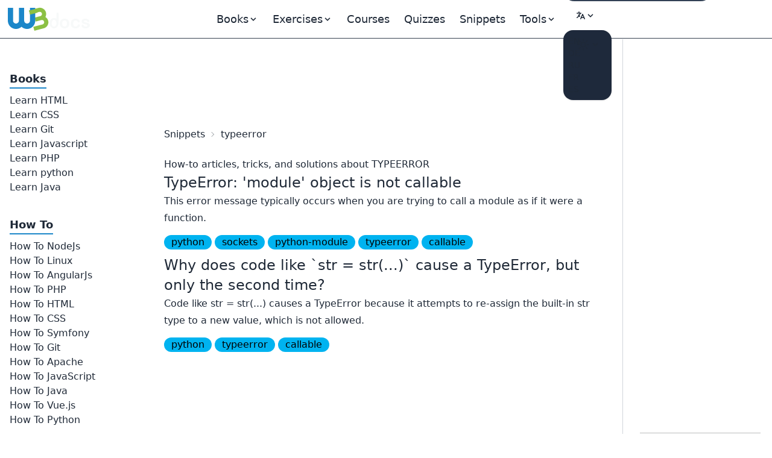

--- FILE ---
content_type: text/html; charset=utf-8
request_url: https://www.google.com/recaptcha/api2/aframe
body_size: 269
content:
<!DOCTYPE HTML><html><head><meta http-equiv="content-type" content="text/html; charset=UTF-8"></head><body><script nonce="4zUEkHIPGC9GTIvSySAgug">/** Anti-fraud and anti-abuse applications only. See google.com/recaptcha */ try{var clients={'sodar':'https://pagead2.googlesyndication.com/pagead/sodar?'};window.addEventListener("message",function(a){try{if(a.source===window.parent){var b=JSON.parse(a.data);var c=clients[b['id']];if(c){var d=document.createElement('img');d.src=c+b['params']+'&rc='+(localStorage.getItem("rc::a")?sessionStorage.getItem("rc::b"):"");window.document.body.appendChild(d);sessionStorage.setItem("rc::e",parseInt(sessionStorage.getItem("rc::e")||0)+1);localStorage.setItem("rc::h",'1768832068161');}}}catch(b){}});window.parent.postMessage("_grecaptcha_ready", "*");}catch(b){}</script></body></html>

--- FILE ---
content_type: application/javascript; charset=utf-8
request_url: https://fundingchoicesmessages.google.com/f/AGSKWxUuqegqBYc4LJa_QrWDVy-vS84VHZpHuQKvZNgsw7SqPKWXs6mkgKydPV_9o74kRq8WNNzCeRSm1tJOlo7xDQiZwDcPYytvR_csWi7xUA7gpRBh_ay_93bQSovZmSb16JP97fNx7BJcsl8OpVJTrxFabgv_M1e9XeAaN6FT6EwOvBhw9_8y16XUQcqe/_/adleaderboardtop./promobuttonad./syndication/ad./adsec./commspace_ad.
body_size: -1290
content:
window['909953ac-bac9-426b-917a-3b16ca176a66'] = true;